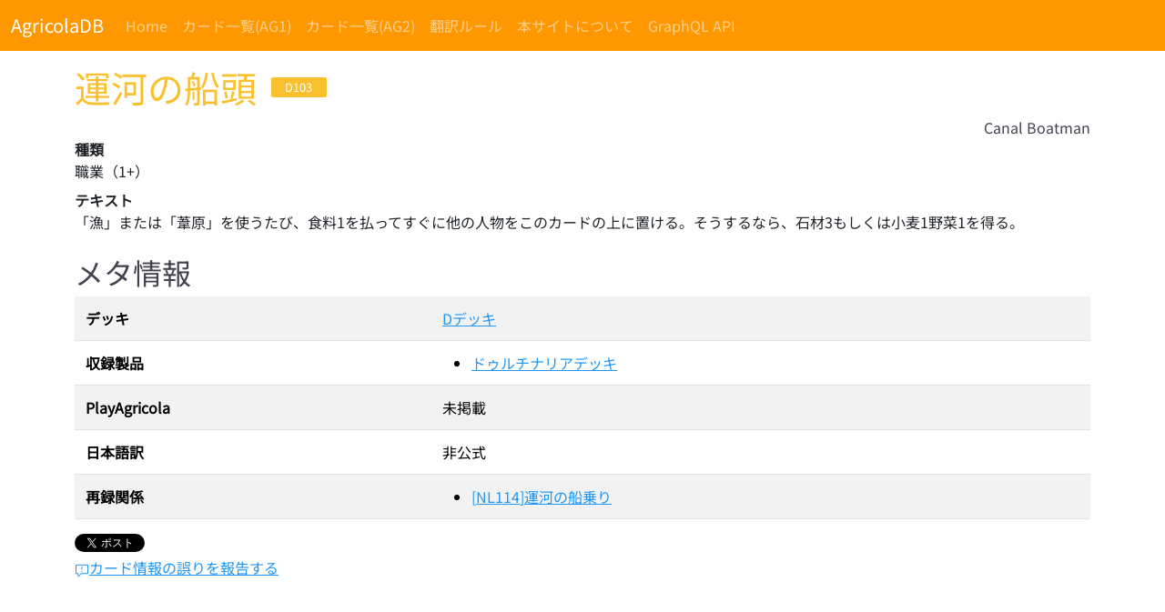

--- FILE ---
content_type: text/html; charset=utf-8
request_url: https://db.agricolajp.dev/AG2/card/D103/
body_size: 5910
content:
<!DOCTYPE html><html lang="ja"> <head><title>[D103] 運河の船頭 - AgricolaDB</title><meta charset="UTF-8"><link rel="canonical" href="https://db.agricolajp.dev/AG2/card/D103/"><meta name="description" content="アグリコラ（AG2）の [D103] 運河の船頭 に関するカード情報を掲載しています"><meta name="robots" content="index, follow"><meta property="og:title" content="[D103] 運河の船頭"><meta property="og:type" content="website"><meta property="og:image" content="https://db.agricolajp.dev/AG2/card/D103/ogimage.png"><meta property="og:url" content="https://db.agricolajp.dev/AG2/card/D103/"><meta property="og:description" content="アグリコラ（AG2）の [D103] 運河の船頭 に関するカード情報を掲載しています"><meta property="og:locale" content="ja_JP"><meta property="og:site_name" content="AgricolaDB"><meta property="og:image:url" content="https://db.agricolajp.dev/AG2/card/D103/ogimage.png"><meta property="og:image:width" content="800"><meta property="og:image:height" content="418"><meta property="og:image:alt" content="[D103] 運河の船頭 Canal Boatman Agricola DB https://db.agricolajp.dev/"><meta name="twitter:card" content="summary_large_image"><meta name="twitter:image" content="https://db.agricolajp.dev/AG2/card/D103/ogimage.png"><meta name="twitter:image:alt" content="[D103] 運河の船頭 Canal Boatman Agricola DB https://db.agricolajp.dev/"><link rel="icon" href="/favicon.ico"><meta name="viewport" content="width=device-width"><meta name="generator" content="Astro v4.11.5"><script type="text/partytown" src="https://www.googletagmanager.com/gtag/js?id=G-D2KF0XCCVL"></script><script type="text/partytown">
      window.dataLayer = window.dataLayer || []
      function gtag() {
        dataLayer.push(arguments)
      }
      gtag('js', new Date())
      gtag('config', 'G-D2KF0XCCVL')
    </script><style>._badge_75t8d_1{display:inline-block;font-size:.8rem;color:#fff;background:var(--bs-gray);border-radius:2px;min-width:3.8rem;padding:0 6px;text-align:center;height:22px;line-height:22px}._badgeMinorAndMajorImprovement_75t8d_14{color:#fff;background:linear-gradient(.25turn,var(--card-minor-improvement-color),var(--card-major-improvement-color))}._badgeOccupationMinorAndMajorImprovement_75t8d_19{color:#fff;background:linear-gradient(.25turn,var(--card-occupation-color),var(--card-minor-improvement-color) 50%,var(--card-major-improvement-color))}._badgeOccupation_75t8d_19{color:#fff;background:var(--card-occupation-color)}._badgeMinorImprovement_75t8d_29{color:#fff;background:var(--card-minor-improvement-color)}._badgeMajorImprovement_75t8d_34{color:#fff;background:var(--card-major-improvement-color)}._badgeXDeck_75t8d_39{color:#fff;background:var(--card-x-deck-color)}._badgeForestDeck_75t8d_44{color:#fff;background:var(--card-forest-deck-color)}._badgeChangeling_75t8d_49{color:#fff;background:var(--card-changeling-color)}._badgeMother_75t8d_54{color:#fff;background:var(--card-mother-color)}._badgeFather_75t8d_59{color:#fff;background:var(--card-father-color)}._BreadIcon_1lw4g_1,._PanIcon_myej4_1{width:1.2em;line-height:1em}._description_122mv_1{white-space:pre-wrap;overflow-wrap:break-word}._list_vpbew_1{margin-bottom:0}._title_ws8m1_1{display:inline-flex;align-items:center}._titleOccupation_ws8m1_6{color:var(--card-occupation-color)}._titleMinorImprovement_ws8m1_10{color:var(--card-minor-improvement-color)}._titleMajorImprovement_ws8m1_14{color:var(--card-major-improvement-color)}._titleXDeck_ws8m1_18{color:var(--card-x-deck-color)}._titleForestDeck_ws8m1_22{color:var(--card-forest-deck-color)}._titleChangeling_ws8m1_26{color:var(--card-changeling-color)}._titleMother_ws8m1_30{color:var(--card-mother-color)}._titleFather_ws8m1_34{color:var(--card-father-color)}._tagBox_ws8m1_38{margin-left:1rem;display:inline-flex;align-items:center}
</style>
<link rel="stylesheet" href="/_astro/index.DVJ0H7e5.css">
<link rel="stylesheet" href="/_astro/index.BKtr6yoC.css"><script>!(function(w,p,f,c){if(!window.crossOriginIsolated && !navigator.serviceWorker) return;c=w[p]=Object.assign(w[p]||{},{"lib":"/~partytown/","debug":false});c[f]=(c[f]||[]).concat(["dataLayer.push"])})(window,'partytown','forward');/* Partytown 0.10.2 - MIT builder.io */
const t={preserveBehavior:!1},e=e=>{if("string"==typeof e)return[e,t];const[n,r=t]=e;return[n,{...t,...r}]},n=Object.freeze((t=>{const e=new Set;let n=[];do{Object.getOwnPropertyNames(n).forEach((t=>{"function"==typeof n[t]&&e.add(t)}))}while((n=Object.getPrototypeOf(n))!==Object.prototype);return Array.from(e)})());!function(t,r,o,i,a,s,c,d,l,p,u=t,f){function h(){f||(f=1,"/"==(c=(s.lib||"/~partytown/")+(s.debug?"debug/":""))[0]&&(l=r.querySelectorAll('script[type="text/partytown"]'),i!=t?i.dispatchEvent(new CustomEvent("pt1",{detail:t})):(d=setTimeout(v,1e4),r.addEventListener("pt0",w),a?y(1):o.serviceWorker?o.serviceWorker.register(c+(s.swPath||"partytown-sw.js"),{scope:c}).then((function(t){t.active?y():t.installing&&t.installing.addEventListener("statechange",(function(t){"activated"==t.target.state&&y()}))}),console.error):v())))}function y(e){p=r.createElement(e?"script":"iframe"),t._pttab=Date.now(),e||(p.style.display="block",p.style.width="0",p.style.height="0",p.style.border="0",p.style.visibility="hidden",p.setAttribute("aria-hidden",!0)),p.src=c+"partytown-"+(e?"atomics.js?v=0.10.2":"sandbox-sw.html?"+t._pttab),r.querySelector(s.sandboxParent||"body").appendChild(p)}function v(n,o){for(w(),i==t&&(s.forward||[]).map((function(n){const[r]=e(n);delete t[r.split(".")[0]]})),n=0;n<l.length;n++)(o=r.createElement("script")).innerHTML=l[n].innerHTML,o.nonce=s.nonce,r.head.appendChild(o);p&&p.parentNode.removeChild(p)}function w(){clearTimeout(d)}s=t.partytown||{},i==t&&(s.forward||[]).map((function(r){const[o,{preserveBehavior:i}]=e(r);u=t,o.split(".").map((function(e,r,o){var a;u=u[o[r]]=r+1<o.length?u[o[r]]||(a=o[r+1],n.includes(a)?[]:{}):(()=>{let e=null;if(i){const{methodOrProperty:n,thisObject:r}=((t,e)=>{let n=t;for(let t=0;t<e.length-1;t+=1)n=n[e[t]];return{thisObject:n,methodOrProperty:e.length>0?n[e[e.length-1]]:void 0}})(t,o);"function"==typeof n&&(e=(...t)=>n.apply(r,...t))}return function(){let n;return e&&(n=e(arguments)),(t._ptf=t._ptf||[]).push(o,arguments),n}})()}))})),"complete"==r.readyState?h():(t.addEventListener("DOMContentLoaded",h),t.addEventListener("load",h))}(window,document,navigator,top,window.crossOriginIsolated);;(e=>{e.addEventListener("astro:before-swap",e=>{let r=document.body.querySelector("iframe[src*='/~partytown/']");e.newDocument.body.append(r)})})(document);</script></head> <body> <div class="d-flex flex-column vh-100"> <header> <style>astro-island,astro-slot,astro-static-slot{display:contents}</style><script>(()=>{var e=async t=>{await(await t())()};(self.Astro||(self.Astro={})).load=e;window.dispatchEvent(new Event("astro:load"));})();;(()=>{var A=Object.defineProperty;var g=(i,o,a)=>o in i?A(i,o,{enumerable:!0,configurable:!0,writable:!0,value:a}):i[o]=a;var d=(i,o,a)=>g(i,typeof o!="symbol"?o+"":o,a);{let i={0:t=>m(t),1:t=>a(t),2:t=>new RegExp(t),3:t=>new Date(t),4:t=>new Map(a(t)),5:t=>new Set(a(t)),6:t=>BigInt(t),7:t=>new URL(t),8:t=>new Uint8Array(t),9:t=>new Uint16Array(t),10:t=>new Uint32Array(t)},o=t=>{let[l,e]=t;return l in i?i[l](e):void 0},a=t=>t.map(o),m=t=>typeof t!="object"||t===null?t:Object.fromEntries(Object.entries(t).map(([l,e])=>[l,o(e)]));class y extends HTMLElement{constructor(){super(...arguments);d(this,"Component");d(this,"hydrator");d(this,"hydrate",async()=>{var b;if(!this.hydrator||!this.isConnected)return;let e=(b=this.parentElement)==null?void 0:b.closest("astro-island[ssr]");if(e){e.addEventListener("astro:hydrate",this.hydrate,{once:!0});return}let c=this.querySelectorAll("astro-slot"),n={},h=this.querySelectorAll("template[data-astro-template]");for(let r of h){let s=r.closest(this.tagName);s!=null&&s.isSameNode(this)&&(n[r.getAttribute("data-astro-template")||"default"]=r.innerHTML,r.remove())}for(let r of c){let s=r.closest(this.tagName);s!=null&&s.isSameNode(this)&&(n[r.getAttribute("name")||"default"]=r.innerHTML)}let p;try{p=this.hasAttribute("props")?m(JSON.parse(this.getAttribute("props"))):{}}catch(r){let s=this.getAttribute("component-url")||"<unknown>",v=this.getAttribute("component-export");throw v&&(s+=` (export ${v})`),console.error(`[hydrate] Error parsing props for component ${s}`,this.getAttribute("props"),r),r}let u;await this.hydrator(this)(this.Component,p,n,{client:this.getAttribute("client")}),this.removeAttribute("ssr"),this.dispatchEvent(new CustomEvent("astro:hydrate"))});d(this,"unmount",()=>{this.isConnected||this.dispatchEvent(new CustomEvent("astro:unmount"))})}disconnectedCallback(){document.removeEventListener("astro:after-swap",this.unmount),document.addEventListener("astro:after-swap",this.unmount,{once:!0})}connectedCallback(){if(!this.hasAttribute("await-children")||document.readyState==="interactive"||document.readyState==="complete")this.childrenConnectedCallback();else{let e=()=>{document.removeEventListener("DOMContentLoaded",e),c.disconnect(),this.childrenConnectedCallback()},c=new MutationObserver(()=>{var n;((n=this.lastChild)==null?void 0:n.nodeType)===Node.COMMENT_NODE&&this.lastChild.nodeValue==="astro:end"&&(this.lastChild.remove(),e())});c.observe(this,{childList:!0}),document.addEventListener("DOMContentLoaded",e)}}async childrenConnectedCallback(){let e=this.getAttribute("before-hydration-url");e&&await import(e),this.start()}async start(){let e=JSON.parse(this.getAttribute("opts")),c=this.getAttribute("client");if(Astro[c]===void 0){window.addEventListener(`astro:${c}`,()=>this.start(),{once:!0});return}try{await Astro[c](async()=>{let n=this.getAttribute("renderer-url"),[h,{default:p}]=await Promise.all([import(this.getAttribute("component-url")),n?import(n):()=>()=>{}]),u=this.getAttribute("component-export")||"default";if(!u.includes("."))this.Component=h[u];else{this.Component=h;for(let f of u.split("."))this.Component=this.Component[f]}return this.hydrator=p,this.hydrate},e,this)}catch(n){console.error(`[astro-island] Error hydrating ${this.getAttribute("component-url")}`,n)}}attributeChangedCallback(){this.hydrate()}}d(y,"observedAttributes",["props"]),customElements.get("astro-island")||customElements.define("astro-island",y)}})();</script><astro-island uid="ZM20UU" prefix="r4" component-url="/_astro/Header.DyqL2CEK.js" component-export="default" renderer-url="/_astro/client.BBHYpGnr.js" props="{&quot;pathname&quot;:[0,&quot;/AG2/card/D103/&quot;]}" ssr="" client="load" opts="{&quot;name&quot;:&quot;Header&quot;,&quot;value&quot;:true}" await-children=""><nav class="navbar navbar-expand-lg navbar-dark bg-primary fixed-top"><div class="container-fluid"><a href="/" class="navbar-brand">AgricolaDB</a><button aria-controls="navbar_nav" type="button" aria-label="Toggle navigation" class="navbar-toggler collapsed"><span class="navbar-toggler-icon"></span></button><div class="navbar-collapse collapse" id="navbar_nav"><div class="mr-auto navbar-nav"><a href="/" data-rr-ui-event-key="/" class="nav-link">Home</a><a href="/AG1/cards/" data-rr-ui-event-key="/AG1/cards/" class="nav-link">カード一覧(AG1)</a><a href="/AG2/cards/" data-rr-ui-event-key="/AG2/cards/" class="nav-link">カード一覧(AG2)</a><a href="/translation-rule/" data-rr-ui-event-key="/translation-rule/" class="nav-link">翻訳ルール</a><a href="/about/" data-rr-ui-event-key="/about/" class="nav-link">本サイトについて</a><a href="/graphql-api/" data-rr-ui-event-key="/graphql-api/" class="nav-link">GraphQL API</a></div></div></div></nav><!--astro:end--></astro-island> </header> <main class="mt-5"> <div class="container"> <h1 class="mt-4 _title_ws8m1_1"><span class="_titleOccupation_ws8m1_6">運河の船頭</span><span class="_tagBox_ws8m1_38"> <span class="_badge_75t8d_1 _badgeOccupation_75t8d_19">D103</span> </span></h1><div class="text-secondary text-end">Canal Boatman</div> <dl><dt>種類</dt><dd>職業<!-- -->（<!-- -->1<!-- -->+）</dd><dt>テキスト</dt><dd class="_description_122mv_1">「漁」または「葦原」を使うたび、食料1を払ってすぐに他の人物をこのカードの上に置ける。そうするなら、石材3もしくは小麦1野菜1を得る。</dd></dl> <h2 class="mt-4 text-secondary">メタ情報</h2> <table class="table table-striped"><tbody><tr><th scope="row">デッキ</th><td><a href="/AG2/cards/?deckID=20026">Dデッキ</a></td></tr><tr><th scope="row">収録製品</th><td><ul class="_list_vpbew_1"><li><a href="/AG2/cards/?productID=10031">ドゥルチナリアデッキ</a></li></ul></td></tr><tr><th scope="row">PlayAgricola</th><td>未掲載</td></tr><tr><th scope="row">日本語訳</th><td>非公式</td></tr><tr><th scope="row">再録関係</th><td><ul class="_list_vpbew_1"><li><a href="/AG1/card/NL114/">[<!-- -->NL114<!-- -->]<!-- -->運河の船乗り</a></li></ul></td></tr></tbody></table> <a href="https://twitter.com/share?ref_src=twsrc%5Etfw" class="twitter-share-button" data-show-count="false">Tweet</a><script async src="https://platform.twitter.com/widgets.js" charset="utf-8"></script> <p><a href="https://docs.google.com/forms/d/e/1FAIpQLScV13e9mlYgYQnB9EaukWTEw_wNYUc8lAENtZ5tX9QT8sOXlA/viewform?usp=pp_url&amp;entry.894597276=AG2&amp;entry.1300505033=D103&amp;entry.1093933164=運河の船頭"><svg stroke="currentColor" fill="currentColor" stroke-width="0" viewBox="0 0 24 24" height="1em" width="1em" xmlns="http://www.w3.org/2000/svg"><path d="M1.5 4.25c0-.966.784-1.75 1.75-1.75h17.5c.966 0 1.75.784 1.75 1.75v12.5a1.75 1.75 0 0 1-1.75 1.75h-9.586a.25.25 0 0 0-.177.073l-3.5 3.5A1.458 1.458 0 0 1 5 21.043V18.5H3.25a1.75 1.75 0 0 1-1.75-1.75ZM3.25 4a.25.25 0 0 0-.25.25v12.5c0 .138.112.25.25.25h2.5a.75.75 0 0 1 .75.75v3.19l3.427-3.427A1.75 1.75 0 0 1 11.164 17h9.586a.25.25 0 0 0 .25-.25V4.25a.25.25 0 0 0-.25-.25ZM12 6a.75.75 0 0 1 .75.75v4a.75.75 0 0 1-1.5 0v-4A.75.75 0 0 1 12 6Zm0 9a1 1 0 1 1 0-2 1 1 0 0 1 0 2Z"></path></svg>カード情報の誤りを報告する</a></p> </div> </main> <footer class="footer mt-auto"> <div class="bg-light py-3 mt-5"><div class="text-center"><small>© 2021-<!-- -->2024<!-- --> Arthur, AgricolaDevJP</small></div><div class="text-center"><small>Last Modified: <!-- -->2024-08-05 14:54:59</small></div></div> </footer> </div> <script defer src="https://static.cloudflareinsights.com/beacon.min.js/vcd15cbe7772f49c399c6a5babf22c1241717689176015" integrity="sha512-ZpsOmlRQV6y907TI0dKBHq9Md29nnaEIPlkf84rnaERnq6zvWvPUqr2ft8M1aS28oN72PdrCzSjY4U6VaAw1EQ==" data-cf-beacon='{"version":"2024.11.0","token":"75b8bfec7eb647228a677c7e6c4ff8f8","r":1,"server_timing":{"name":{"cfCacheStatus":true,"cfEdge":true,"cfExtPri":true,"cfL4":true,"cfOrigin":true,"cfSpeedBrain":true},"location_startswith":null}}' crossorigin="anonymous"></script>
</body></html>

--- FILE ---
content_type: application/javascript
request_url: https://db.agricolajp.dev/_astro/Header.DyqL2CEK.js
body_size: 6683
content:
import{j as i,c as N}from"./index.BzXlcTwu.js";import{R as be,r as o}from"./index.DJO9vBfz.js";import{P as ie,u as j,d as qe,b as we,c as k,q as F,a as en,S as nn}from"./Nav.DAN7CJ7e.js";import{T as ke,t as Me,s as A,E as tn,d as Be,e as ge,f as Le,g as sn,h as me,o as $e,N as an,l as Ne,i as V,F as rn,a as S}from"./Nav.D2S9FHCg.js";import{R as on}from"./index.BYC9jrjg.js";function U(...e){return e.filter(n=>n!=null).reduce((n,t)=>{if(typeof t!="function")throw new Error("Invalid Argument Type, must only provide functions, undefined, or null.");return n===null?t:function(...a){n.apply(this,a),t.apply(this,a)}},null)}const ln={height:["marginTop","marginBottom"],width:["marginLeft","marginRight"]};function cn(e,n){const t=`offset${e[0].toUpperCase()}${e.slice(1)}`,s=n[t],a=ln[e];return s+parseInt(A(n,a[0]),10)+parseInt(A(n,a[1]),10)}const un={[tn]:"collapse",[Be]:"collapsing",[ge]:"collapsing",[Le]:"collapse show"},dn=be.forwardRef(({onEnter:e,onEntering:n,onEntered:t,onExit:s,onExiting:a,className:r,children:d,dimension:l="height",in:c=!1,timeout:u=300,mountOnEnter:f=!1,unmountOnExit:E=!1,appear:p=!1,getDimensionValue:y=cn,...h},R)=>{const m=typeof l=="function"?l():l,T=o.useMemo(()=>U(g=>{g.style[m]="0"},e),[m,e]),w=o.useMemo(()=>U(g=>{const C=`scroll${m[0].toUpperCase()}${m.slice(1)}`;g.style[m]=`${g[C]}px`},n),[m,n]),O=o.useMemo(()=>U(g=>{g.style[m]=null},t),[m,t]),L=o.useMemo(()=>U(g=>{g.style[m]=`${y(m,g)}px`,sn(g)},s),[s,y,m]),M=o.useMemo(()=>U(g=>{g.style[m]=null},a),[m,a]);return i.jsx(ke,{ref:R,addEndListener:Me,...h,"aria-expanded":h.role?c:null,onEnter:T,onEntering:w,onEntered:O,onExit:L,onExiting:M,childRef:d.ref,in:c,timeout:u,mountOnEnter:f,unmountOnExit:E,appear:p,children:(g,C)=>be.cloneElement(d,{...C,className:N(r,d.props.className,un[g],m==="width"&&"collapse-horizontal")})})}),fn=e=>o.forwardRef((n,t)=>i.jsx("div",{...n,ref:t,className:N(n.className,e)}));function hn(){const e=o.useRef(!0),n=o.useRef(()=>e.current);return o.useEffect(()=>(e.current=!0,()=>{e.current=!1}),[]),n.current}function gn(e){const n=o.useRef(null);return o.useEffect(()=>{n.current=e}),n.current}const mn=typeof global<"u"&&global.navigator&&global.navigator.product==="ReactNative",pn=typeof document<"u",fe=pn||mn?o.useLayoutEffect:o.useEffect,vn={"aria-label":ie.string,onClick:ie.func,variant:ie.oneOf(["white"])},pe=o.forwardRef(({className:e,variant:n,"aria-label":t="Close",...s},a)=>i.jsx("button",{ref:a,type:"button",className:N("btn-close",n&&`btn-close-${n}`,e),"aria-label":t,...s}));pe.displayName="CloseButton";pe.propTypes=vn;function En(e){const n=o.useRef(e);return n.current=e,n}function xn(e){const n=En(e);o.useEffect(()=>()=>n.current(),[])}const Se=o.forwardRef(({bsPrefix:e,fluid:n=!1,as:t="div",className:s,...a},r)=>{const d=j(e,"container"),l=typeof n=="string"?`-${n}`:"-fluid";return i.jsx(t,{ref:r,...a,className:N(s,n?`${d}${l}`:d)})});Se.displayName="Container";function Re(e,n){if(e.contains)return e.contains(n);if(e.compareDocumentPosition)return e===n||!!(e.compareDocumentPosition(n)&16)}const Ae=o.createContext(me?window:void 0);Ae.Provider;function ve(){return o.useContext(Ae)}function le(e){e===void 0&&(e=$e());try{var n=e.activeElement;return!n||!n.nodeName?null:n}catch{return e.body}}function yn(e=document){const n=e.defaultView;return Math.abs(n.innerWidth-e.documentElement.clientWidth)}const Ce=qe("modal-open");class Ee{constructor({ownerDocument:n,handleContainerOverflow:t=!0,isRTL:s=!1}={}){this.handleContainerOverflow=t,this.isRTL=s,this.modals=[],this.ownerDocument=n}getScrollbarWidth(){return yn(this.ownerDocument)}getElement(){return(this.ownerDocument||document).body}setModalAttributes(n){}removeModalAttributes(n){}setContainerStyle(n){const t={overflow:"hidden"},s=this.isRTL?"paddingLeft":"paddingRight",a=this.getElement();n.style={overflow:a.style.overflow,[s]:a.style[s]},n.scrollBarWidth&&(t[s]=`${parseInt(A(a,s)||"0",10)+n.scrollBarWidth}px`),a.setAttribute(Ce,""),A(a,t)}reset(){[...this.modals].forEach(n=>this.remove(n))}removeContainerStyle(n){const t=this.getElement();t.removeAttribute(Ce),Object.assign(t.style,n.style)}add(n){let t=this.modals.indexOf(n);return t!==-1||(t=this.modals.length,this.modals.push(n),this.setModalAttributes(n),t!==0)||(this.state={scrollBarWidth:this.getScrollbarWidth(),style:{}},this.handleContainerOverflow&&this.setContainerStyle(this.state)),t}remove(n){const t=this.modals.indexOf(n);t!==-1&&(this.modals.splice(t,1),!this.modals.length&&this.handleContainerOverflow&&this.removeContainerStyle(this.state),this.removeModalAttributes(n))}isTopModal(n){return!!this.modals.length&&this.modals[this.modals.length-1]===n}}const ce=(e,n)=>me?e==null?(n||$e()).body:(typeof e=="function"&&(e=e()),e&&"current"in e&&(e=e.current),e&&("nodeType"in e||e.getBoundingClientRect)?e:null):null;function bn(e,n){const t=ve(),[s,a]=o.useState(()=>ce(e,t?.document));if(!s){const r=ce(e);r&&a(r)}return o.useEffect(()=>{},[n,s]),o.useEffect(()=>{const r=ce(e);r!==s&&a(r)},[e,s]),s}function Nn(e){return e.code==="Escape"||e.keyCode===27}function Rn(){const e=o.version.split(".");return{major:+e[0],minor:+e[1],patch:+e[2]}}const Cn=["onEnter","onEntering","onEntered","onExit","onExiting","onExited","addEndListener","children"];function Tn(e,n){if(e==null)return{};var t={},s=Object.keys(e),a,r;for(r=0;r<s.length;r++)a=s[r],!(n.indexOf(a)>=0)&&(t[a]=e[a]);return t}function jn(e){let{onEnter:n,onEntering:t,onEntered:s,onExit:a,onExiting:r,onExited:d,addEndListener:l,children:c}=e,u=Tn(e,Cn);const{major:f}=Rn(),E=f>=19?c.props.ref:c.ref,p=o.useRef(null),y=we(p,typeof c=="function"?null:E),h=g=>C=>{g&&p.current&&g(p.current,C)},R=o.useCallback(h(n),[n]),m=o.useCallback(h(t),[t]),T=o.useCallback(h(s),[s]),w=o.useCallback(h(a),[a]),O=o.useCallback(h(r),[r]),L=o.useCallback(h(d),[d]),M=o.useCallback(h(l),[l]);return Object.assign({},u,{nodeRef:p},n&&{onEnter:R},t&&{onEntering:m},s&&{onEntered:T},a&&{onExit:w},r&&{onExiting:O},d&&{onExited:L},l&&{addEndListener:M},{children:typeof c=="function"?(g,C)=>c(g,Object.assign({},C,{ref:y})):o.cloneElement(c,{ref:y})})}const On=["component"];function wn(e,n){if(e==null)return{};var t={},s=Object.keys(e),a,r;for(r=0;r<s.length;r++)a=s[r],!(n.indexOf(a)>=0)&&(t[a]=e[a]);return t}const kn=o.forwardRef((e,n)=>{let{component:t}=e,s=wn(e,On);const a=jn(s);return i.jsx(t,Object.assign({ref:n},a))});function Mn({in:e,onTransition:n}){const t=o.useRef(null),s=o.useRef(!0),a=k(n);return fe(()=>{if(!t.current)return;let r=!1;return a({in:e,element:t.current,initial:s.current,isStale:()=>r}),()=>{r=!0}},[e,a]),fe(()=>(s.current=!1,()=>{s.current=!0}),[]),t}function Bn({children:e,in:n,onExited:t,onEntered:s,transition:a}){const[r,d]=o.useState(!n);n&&r&&d(!1);const l=Mn({in:!!n,onTransition:u=>{const f=()=>{u.isStale()||(u.in?s?.(u.element,u.initial):(d(!0),t?.(u.element)))};Promise.resolve(a(u)).then(f,E=>{throw u.in||d(!0),E})}}),c=we(l,e.ref);return r&&!n?null:o.cloneElement(e,{ref:c})}function Te(e,n,t){return e?i.jsx(kn,Object.assign({},t,{component:e})):n?i.jsx(Bn,Object.assign({},t,{transition:n})):i.jsx(an,Object.assign({},t))}const Ln=["show","role","className","style","children","backdrop","keyboard","onBackdropClick","onEscapeKeyDown","transition","runTransition","backdropTransition","runBackdropTransition","autoFocus","enforceFocus","restoreFocus","restoreFocusOptions","renderDialog","renderBackdrop","manager","container","onShow","onHide","onExit","onExited","onExiting","onEnter","onEntering","onEntered"];function $n(e,n){if(e==null)return{};var t={},s=Object.keys(e),a,r;for(r=0;r<s.length;r++)a=s[r],!(n.indexOf(a)>=0)&&(t[a]=e[a]);return t}let ue;function Sn(e){return ue||(ue=new Ee({ownerDocument:e?.document})),ue}function An(e){const n=ve(),t=e||Sn(n),s=o.useRef({dialog:null,backdrop:null});return Object.assign(s.current,{add:()=>t.add(s.current),remove:()=>t.remove(s.current),isTopModal:()=>t.isTopModal(s.current),setDialogRef:o.useCallback(a=>{s.current.dialog=a},[]),setBackdropRef:o.useCallback(a=>{s.current.backdrop=a},[])})}const De=o.forwardRef((e,n)=>{let{show:t=!1,role:s="dialog",className:a,style:r,children:d,backdrop:l=!0,keyboard:c=!0,onBackdropClick:u,onEscapeKeyDown:f,transition:E,runTransition:p,backdropTransition:y,runBackdropTransition:h,autoFocus:R=!0,enforceFocus:m=!0,restoreFocus:T=!0,restoreFocusOptions:w,renderDialog:O,renderBackdrop:L=v=>i.jsx("div",Object.assign({},v)),manager:M,container:g,onShow:C,onHide:K=()=>{},onExit:X,onExited:Q,onExiting:q,onEnter:ee,onEntering:G,onEntered:Y}=e,z=$n(e,Ln);const B=ve(),$=bn(g),x=An(M),ne=hn(),te=gn(t),[W,P]=o.useState(!t),D=o.useRef(null);o.useImperativeHandle(n,()=>x,[x]),me&&!te&&t&&(D.current=le(B?.document)),t&&W&&P(!1);const H=k(()=>{if(x.add(),ae.current=Ne(document,"keydown",Je),se.current=Ne(document,"focus",()=>setTimeout(_),!0),C&&C(),R){var v,ye;const oe=le((v=(ye=x.dialog)==null?void 0:ye.ownerDocument)!=null?v:B?.document);x.dialog&&oe&&!Re(x.dialog,oe)&&(D.current=oe,x.dialog.focus())}}),b=k(()=>{if(x.remove(),ae.current==null||ae.current(),se.current==null||se.current(),T){var v;(v=D.current)==null||v.focus==null||v.focus(w),D.current=null}});o.useEffect(()=>{!t||!$||H()},[t,$,H]),o.useEffect(()=>{W&&b()},[W,b]),xn(()=>{b()});const _=k(()=>{if(!m||!ne()||!x.isTopModal())return;const v=le(B?.document);x.dialog&&v&&!Re(x.dialog,v)&&x.dialog.focus()}),Pe=k(v=>{v.target===v.currentTarget&&(u?.(v),l===!0&&K())}),Je=k(v=>{c&&Nn(v)&&x.isTopModal()&&(f?.(v),v.defaultPrevented||K())}),se=o.useRef(),ae=o.useRef(),Ze=(...v)=>{P(!0),Q?.(...v)};if(!$)return null;const xe=Object.assign({role:s,ref:x.setDialogRef,"aria-modal":s==="dialog"?!0:void 0},z,{style:r,className:a,tabIndex:-1});let re=O?O(xe):i.jsx("div",Object.assign({},xe,{children:o.cloneElement(d,{role:"document"})}));re=Te(E,p,{unmountOnExit:!0,mountOnEnter:!0,appear:!0,in:!!t,onExit:X,onExiting:q,onExited:Ze,onEnter:ee,onEntering:G,onEntered:Y,children:re});let J=null;return l&&(J=L({ref:x.setBackdropRef,onClick:Pe}),J=Te(y,h,{in:!!t,appear:!0,mountOnEnter:!0,unmountOnExit:!0,children:J})),i.jsx(i.Fragment,{children:on.createPortal(i.jsxs(i.Fragment,{children:[J,re]}),$)})});De.displayName="Modal";const Dn=Object.assign(De,{Manager:Ee});function Fn(e,n){return e.classList?e.classList.contains(n):(" "+(e.className.baseVal||e.className)+" ").indexOf(" "+n+" ")!==-1}function In(e,n){e.classList?e.classList.add(n):Fn(e,n)||(typeof e.className=="string"?e.className=e.className+" "+n:e.setAttribute("class",(e.className&&e.className.baseVal||"")+" "+n))}function je(e,n){return e.replace(new RegExp("(^|\\s)"+n+"(?:\\s|$)","g"),"$1").replace(/\s+/g," ").replace(/^\s*|\s*$/g,"")}function Kn(e,n){e.classList?e.classList.remove(n):typeof e.className=="string"?e.className=je(e.className,n):e.setAttribute("class",je(e.className&&e.className.baseVal||"",n))}const I={FIXED_CONTENT:".fixed-top, .fixed-bottom, .is-fixed, .sticky-top",STICKY_CONTENT:".sticky-top",NAVBAR_TOGGLER:".navbar-toggler"};class Fe extends Ee{adjustAndStore(n,t,s){const a=t.style[n];t.dataset[n]=a,A(t,{[n]:`${parseFloat(A(t,n))+s}px`})}restore(n,t){const s=t.dataset[n];s!==void 0&&(delete t.dataset[n],A(t,{[n]:s}))}setContainerStyle(n){super.setContainerStyle(n);const t=this.getElement();if(In(t,"modal-open"),!n.scrollBarWidth)return;const s=this.isRTL?"paddingLeft":"paddingRight",a=this.isRTL?"marginLeft":"marginRight";F(t,I.FIXED_CONTENT).forEach(r=>this.adjustAndStore(s,r,n.scrollBarWidth)),F(t,I.STICKY_CONTENT).forEach(r=>this.adjustAndStore(a,r,-n.scrollBarWidth)),F(t,I.NAVBAR_TOGGLER).forEach(r=>this.adjustAndStore(a,r,n.scrollBarWidth))}removeContainerStyle(n){super.removeContainerStyle(n);const t=this.getElement();Kn(t,"modal-open");const s=this.isRTL?"paddingLeft":"paddingRight",a=this.isRTL?"marginLeft":"marginRight";F(t,I.FIXED_CONTENT).forEach(r=>this.restore(s,r)),F(t,I.STICKY_CONTENT).forEach(r=>this.restore(a,r)),F(t,I.NAVBAR_TOGGLER).forEach(r=>this.restore(a,r))}}let de;function Gn(e){return de||(de=new Fe(e)),de}const Ie=o.createContext({onHide(){}}),Wn=o.forwardRef(({closeLabel:e="Close",closeVariant:n,closeButton:t=!1,onHide:s,children:a,...r},d)=>{const l=o.useContext(Ie),c=k(()=>{l?.onHide(),s?.()});return i.jsxs("div",{ref:d,...r,children:[a,t&&i.jsx(pe,{"aria-label":e,variant:n,onClick:c})]})}),Ke=o.forwardRef(({bsPrefix:e,className:n,as:t,...s},a)=>{e=j(e,"navbar-brand");const r=t||(s.href?"a":"span");return i.jsx(r,{...s,ref:a,className:N(n,e)})});Ke.displayName="NavbarBrand";const Ge=o.forwardRef(({children:e,bsPrefix:n,...t},s)=>{n=j(n,"navbar-collapse");const a=o.useContext(V);return i.jsx(dn,{in:!!(a&&a.expanded),...t,children:i.jsx("div",{ref:s,className:n,children:e})})});Ge.displayName="NavbarCollapse";const We=o.forwardRef(({bsPrefix:e,className:n,children:t,label:s="Toggle navigation",as:a="button",onClick:r,...d},l)=>{e=j(e,"navbar-toggler");const{onToggle:c,expanded:u}=o.useContext(V)||{},f=k(E=>{r&&r(E),c&&c()});return a==="button"&&(d.type="button"),i.jsx(a,{...d,ref:l,onClick:f,"aria-label":s,className:N(n,e,!u&&"collapsed"),children:t||i.jsx("span",{className:`${e}-icon`})})});We.displayName="NavbarToggle";const he=new WeakMap,Oe=(e,n)=>{if(!e||!n)return;const t=he.get(n)||new Map;he.set(n,t);let s=t.get(e);return s||(s=n.matchMedia(e),s.refCount=0,t.set(s.media,s)),s};function Hn(e,n=typeof window>"u"?void 0:window){const t=Oe(e,n),[s,a]=o.useState(()=>t?t.matches:!1);return fe(()=>{let r=Oe(e,n);if(!r)return a(!1);let d=he.get(n);const l=()=>{a(r.matches)};return r.refCount++,r.addListener(l),l(),()=>{r.removeListener(l),r.refCount--,r.refCount<=0&&d?.delete(r.media),r=void 0}},[e]),s}function _n(e){const n=Object.keys(e);function t(l,c){return l===c?c:l?`${l} and ${c}`:c}function s(l){return n[Math.min(n.indexOf(l)+1,n.length-1)]}function a(l){const c=s(l);let u=e[c];return typeof u=="number"?u=`${u-.2}px`:u=`calc(${u} - 0.2px)`,`(max-width: ${u})`}function r(l){let c=e[l];return typeof c=="number"&&(c=`${c}px`),`(min-width: ${c})`}function d(l,c,u){let f;typeof l=="object"?(f=l,u=c,c=!0):(c=c||!0,f={[l]:c});let E=o.useMemo(()=>Object.entries(f).reduce((p,[y,h])=>((h==="up"||h===!0)&&(p=t(p,r(y))),(h==="down"||h===!0)&&(p=t(p,a(y))),p),""),[JSON.stringify(f)]);return Hn(E,u)}return d}const Un=_n({xs:0,sm:576,md:768,lg:992,xl:1200,xxl:1400}),He=o.forwardRef(({className:e,bsPrefix:n,as:t="div",...s},a)=>(n=j(n,"offcanvas-body"),i.jsx(t,{ref:a,className:N(e,n),...s})));He.displayName="OffcanvasBody";const Vn={[ge]:"show",[Le]:"show"},_e=o.forwardRef(({bsPrefix:e,className:n,children:t,in:s=!1,mountOnEnter:a=!1,unmountOnExit:r=!1,appear:d=!1,...l},c)=>(e=j(e,"offcanvas"),i.jsx(ke,{ref:c,addEndListener:Me,in:s,mountOnEnter:a,unmountOnExit:r,appear:d,...l,childRef:t.ref,children:(u,f)=>o.cloneElement(t,{...f,className:N(n,t.props.className,(u===ge||u===Be)&&`${e}-toggling`,Vn[u])})})));_e.displayName="OffcanvasToggling";const Ue=o.forwardRef(({bsPrefix:e,className:n,closeLabel:t="Close",closeButton:s=!1,...a},r)=>(e=j(e,"offcanvas-header"),i.jsx(Wn,{ref:r,...a,className:N(n,e),closeLabel:t,closeButton:s})));Ue.displayName="OffcanvasHeader";const Xn=fn("h5"),Ve=o.forwardRef(({className:e,bsPrefix:n,as:t=Xn,...s},a)=>(n=j(n,"offcanvas-title"),i.jsx(t,{ref:a,className:N(e,n),...s})));Ve.displayName="OffcanvasTitle";function Qn(e){return i.jsx(_e,{...e})}function Yn(e){return i.jsx(rn,{...e})}const Xe=o.forwardRef(({bsPrefix:e,className:n,children:t,"aria-labelledby":s,placement:a="start",responsive:r,show:d=!1,backdrop:l=!0,keyboard:c=!0,scroll:u=!1,onEscapeKeyDown:f,onShow:E,onHide:p,container:y,autoFocus:h=!0,enforceFocus:R=!0,restoreFocus:m=!0,restoreFocusOptions:T,onEntered:w,onExit:O,onExiting:L,onEnter:M,onEntering:g,onExited:C,backdropClassName:K,manager:X,renderStaticNode:Q=!1,...q},ee)=>{const G=o.useRef();e=j(e,"offcanvas");const{onToggle:Y}=o.useContext(V)||{},[z,B]=o.useState(!1),$=Un(r||"xs","up");o.useEffect(()=>{B(r?d&&!$:d)},[d,r,$]);const x=k(()=>{Y?.(),p?.()}),ne=o.useMemo(()=>({onHide:x}),[x]);function te(){return X||(u?(G.current||(G.current=new Fe({handleContainerOverflow:!1})),G.current):Gn())}const W=(b,..._)=>{b&&(b.style.visibility="visible"),M?.(b,..._)},P=(b,..._)=>{b&&(b.style.visibility=""),C?.(..._)},D=o.useCallback(b=>i.jsx("div",{...b,className:N(`${e}-backdrop`,K)}),[K,e]),H=b=>i.jsx("div",{...b,...q,className:N(n,r?`${e}-${r}`:e,`${e}-${a}`),"aria-labelledby":s,children:t});return i.jsxs(i.Fragment,{children:[!z&&(r||Q)&&H({}),i.jsx(Ie.Provider,{value:ne,children:i.jsx(Dn,{show:z,ref:ee,backdrop:l,container:y,keyboard:c,autoFocus:h,enforceFocus:R&&!u,restoreFocus:m,restoreFocusOptions:T,onEscapeKeyDown:f,onShow:E,onHide:x,onEnter:W,onEntering:g,onEntered:w,onExit:O,onExiting:L,onExited:P,manager:te(),transition:Qn,backdropTransition:Yn,renderBackdrop:D,renderDialog:H})})]})});Xe.displayName="Offcanvas";const zn=Object.assign(Xe,{Body:He,Header:Ue,Title:Ve}),Qe=o.forwardRef((e,n)=>{const t=o.useContext(V);return i.jsx(zn,{ref:n,show:!!(t!=null&&t.expanded),...e,renderStaticNode:!0})});Qe.displayName="NavbarOffcanvas";const Ye=o.forwardRef(({className:e,bsPrefix:n,as:t="span",...s},a)=>(n=j(n,"navbar-text"),i.jsx(t,{ref:a,className:N(e,n),...s})));Ye.displayName="NavbarText";const ze=o.forwardRef((e,n)=>{const{bsPrefix:t,expand:s=!0,variant:a="light",bg:r,fixed:d,sticky:l,className:c,as:u="nav",expanded:f,onToggle:E,onSelect:p,collapseOnSelect:y=!1,...h}=en(e,{expanded:"onToggle"}),R=j(t,"navbar"),m=o.useCallback((...O)=>{p?.(...O),y&&f&&E?.(!1)},[p,y,f,E]);h.role===void 0&&u!=="nav"&&(h.role="navigation");let T=`${R}-expand`;typeof s=="string"&&(T=`${T}-${s}`);const w=o.useMemo(()=>({onToggle:()=>E?.(!f),bsPrefix:R,expanded:!!f,expand:s}),[R,f,s,E]);return i.jsx(V.Provider,{value:w,children:i.jsx(nn.Provider,{value:m,children:i.jsx(u,{ref:n,...h,className:N(c,R,s&&T,a&&`${R}-${a}`,r&&`bg-${r}`,l&&`sticky-${l}`,d&&`fixed-${d}`)})})})});ze.displayName="Navbar";const Z=Object.assign(ze,{Brand:Ke,Collapse:Ge,Offcanvas:Qe,Text:Ye,Toggle:We}),Pn=({pathname:e})=>i.jsxs(S,{className:"mr-auto",activeKey:e,children:[i.jsx(S.Link,{eventKey:"/",href:"/",children:"Home"}),i.jsx(S.Link,{eventKey:"/AG1/cards/",href:"/AG1/cards/",children:"カード一覧(AG1)"}),i.jsx(S.Link,{eventKey:"/AG2/cards/",href:"/AG2/cards/",children:"カード一覧(AG2)"}),i.jsx(S.Link,{eventKey:"/translation-rule/",href:"/translation-rule/",children:"翻訳ルール"}),i.jsx(S.Link,{eventKey:"/about/",href:"/about/",children:"本サイトについて"}),i.jsx(S.Link,{eventKey:"/graphql-api/",href:"/graphql-api/",children:"GraphQL API"})]}),tt=({pathname:e})=>i.jsx(Z,{collapseOnSelect:!0,expand:"lg",bg:"primary",variant:"dark",fixed:"top",children:i.jsxs(Se,{fluid:!0,children:[i.jsx(Z.Brand,{href:"/",children:"AgricolaDB"}),i.jsx(Z.Toggle,{"aria-controls":"navbar_nav"}),i.jsx(Z.Collapse,{id:"navbar_nav",children:i.jsx(Pn,{pathname:e})})]})});export{tt as default};


--- FILE ---
content_type: application/javascript
request_url: https://db.agricolajp.dev/_astro/Nav.DAN7CJ7e.js
body_size: 2455
content:
import{r as a,g as M}from"./index.DJO9vBfz.js";import{j as m}from"./index.BzXlcTwu.js";function P(){return P=Object.assign?Object.assign.bind():function(t){for(var e=1;e<arguments.length;e++){var n=arguments[e];for(var r in n)({}).hasOwnProperty.call(n,r)&&(t[r]=n[r])}return t},P.apply(null,arguments)}function Y(t,e){if(t==null)return{};var n={};for(var r in t)if({}.hasOwnProperty.call(t,r)){if(e.indexOf(r)>=0)continue;n[r]=t[r]}return n}function w(t){return"default"+t.charAt(0).toUpperCase()+t.substr(1)}function H(t){var e=X(t,"string");return typeof e=="symbol"?e:String(e)}function X(t,e){if(typeof t!="object"||t===null)return t;var n=t[Symbol.toPrimitive];if(n!==void 0){var r=n.call(t,e);if(typeof r!="object")return r;throw new TypeError("@@toPrimitive must return a primitive value.")}return String(t)}function V(t,e,n){var r=a.useRef(t!==void 0),o=a.useState(e),s=o[0],c=o[1],f=t!==void 0,d=r.current;return r.current=f,!f&&d&&s!==e&&c(e),[f?t:s,a.useCallback(function(u){for(var i=arguments.length,p=new Array(i>1?i-1:0),l=1;l<i;l++)p[l-1]=arguments[l];n&&n.apply(void 0,[u].concat(p)),c(u)},[n])]}function Ot(t,e){return Object.keys(e).reduce(function(n,r){var o,s=n,c=s[w(r)],f=s[r],d=Y(s,[w(r),r].map(H)),u=e[r],i=V(f,c,t[u]),p=i[0],l=i[1];return P({},d,(o={},o[r]=p,o[u]=l,o))},t)}const z=["xxl","xl","lg","md","sm","xs"],G="xs",R=a.createContext({prefixes:{},breakpoints:z,minBreakpoint:G});function Tt(t,e){const{prefixes:n}=a.useContext(R);return t||n[e]||e}function Et(){const{breakpoints:t}=a.useContext(R);return t}function It(){const{minBreakpoint:t}=a.useContext(R);return t}var k={exports:{}},J="SECRET_DO_NOT_PASS_THIS_OR_YOU_WILL_BE_FIRED",Q=J,Z=Q;function B(){}function D(){}D.resetWarningCache=B;var tt=function(){function t(r,o,s,c,f,d){if(d!==Z){var u=new Error("Calling PropTypes validators directly is not supported by the `prop-types` package. Use PropTypes.checkPropTypes() to call them. Read more at http://fb.me/use-check-prop-types");throw u.name="Invariant Violation",u}}t.isRequired=t;function e(){return t}var n={array:t,bigint:t,bool:t,func:t,number:t,object:t,string:t,symbol:t,any:t,arrayOf:e,element:t,elementType:t,instanceOf:e,node:t,objectOf:e,oneOf:e,oneOfType:e,shape:e,exact:e,checkPropTypes:D,resetWarningCache:B};return n.PropTypes=n,n};k.exports=tt();var et=k.exports;const jt=M(et),_=t=>!t||typeof t=="function"?t:e=>{t.current=e};function nt(t,e){const n=_(t),r=_(e);return o=>{n&&n(o),r&&r(o)}}function rt(t,e){return a.useMemo(()=>nt(t,e),[t,e])}function ot(t){const e=a.useRef(t);return a.useEffect(()=>{e.current=t},[t]),e}function st(t){const e=ot(t);return a.useCallback(function(...n){return e.current&&e.current(...n)},[e])}const at=["as","disabled"];function it(t,e){if(t==null)return{};var n={},r=Object.keys(t),o,s;for(s=0;s<r.length;s++)o=r[s],!(e.indexOf(o)>=0)&&(n[o]=t[o]);return n}function ut(t){return!t||t.trim()==="#"}function ct({tagName:t,disabled:e,href:n,target:r,rel:o,role:s,onClick:c,tabIndex:f=0,type:d}){t||(n!=null||r!=null||o!=null?t="a":t="button");const u={tagName:t};if(t==="button")return[{type:d||"button",disabled:e},u];const i=l=>{if((e||t==="a"&&ut(n))&&l.preventDefault(),e){l.stopPropagation();return}c?.(l)},p=l=>{l.key===" "&&(l.preventDefault(),i(l))};return t==="a"&&(n||(n="#"),e&&(n=void 0)),[{role:s??"button",disabled:void 0,tabIndex:e?void 0:f,href:n,target:t==="a"?r:void 0,"aria-disabled":e||void 0,rel:t==="a"?o:void 0,onClick:i,onKeyDown:p},u]}const N=a.forwardRef((t,e)=>{let{as:n,disabled:r}=t,o=it(t,at);const[s,{tagName:c}]=ct(Object.assign({tagName:n,disabled:r},o));return m.jsx(c,Object.assign({},o,s,{ref:e}))});N.displayName="Button";var lt=Function.prototype.bind.call(Function.prototype.call,[].slice);function ft(t,e){return lt(t.querySelectorAll(e))}function pt(){const[,t]=a.useReducer(e=>!e,!1);return t}const h=a.createContext(null),F=(t,e=null)=>t!=null?String(t):e||null,O=a.createContext(null);O.displayName="NavContext";const dt="data-rr-ui-",vt="rrUi";function T(t){return`${dt}${t}`}function yt(t){return`${vt}${t}`}const U=a.createContext(null),xt=["as","active","eventKey"];function mt(t,e){if(t==null)return{};var n={},r=Object.keys(t),o,s;for(s=0;s<r.length;s++)o=r[s],!(e.indexOf(o)>=0)&&(n[o]=t[o]);return n}function bt({key:t,onClick:e,active:n,id:r,role:o,disabled:s}){const c=a.useContext(h),f=a.useContext(O),d=a.useContext(U);let u=n;const i={role:o};if(f){!o&&f.role==="tablist"&&(i.role="tab");const p=f.getControllerId(t??null),l=f.getControlledId(t??null);i[T("event-key")]=t,i.id=p||r,u=n==null&&t!=null?f.activeKey===t:n,(u||!(d!=null&&d.unmountOnExit)&&!(d!=null&&d.mountOnEnter))&&(i["aria-controls"]=l)}return i.role==="tab"&&(i["aria-selected"]=u,u||(i.tabIndex=-1),s&&(i.tabIndex=-1,i["aria-disabled"]=!0)),i.onClick=st(p=>{s||(e?.(p),t!=null&&c&&!p.isPropagationStopped()&&c(t,p))}),[i,{isActive:u}]}const $=a.forwardRef((t,e)=>{let{as:n=N,active:r,eventKey:o}=t,s=mt(t,xt);const[c,f]=bt(Object.assign({key:F(o,s.href),active:r},s));return c[T("active")]=f.isActive,m.jsx(n,Object.assign({},s,c,{ref:e}))});$.displayName="NavItem";const Ct=$,gt=["as","onSelect","activeKey","role","onKeyDown"];function Pt(t,e){if(t==null)return{};var n={},r=Object.keys(t),o,s;for(s=0;s<r.length;s++)o=r[s],!(e.indexOf(o)>=0)&&(n[o]=t[o]);return n}const K=()=>{},A=T("event-key"),L=a.forwardRef((t,e)=>{let{as:n="div",onSelect:r,activeKey:o,role:s,onKeyDown:c}=t,f=Pt(t,gt);const d=pt(),u=a.useRef(!1),i=a.useContext(h),p=a.useContext(U);let l,E;p&&(s=s||"tablist",o=p.activeKey,l=p.getControlledId,E=p.getControllerId);const b=a.useRef(null),I=v=>{const y=b.current;if(!y)return null;const C=ft(y,`[${A}]:not([aria-disabled=true])`),g=y.querySelector("[aria-selected=true]");if(!g||g!==document.activeElement)return null;const S=C.indexOf(g);if(S===-1)return null;let x=S+v;return x>=C.length&&(x=0),x<0&&(x=C.length-1),C[x]},j=(v,y)=>{v!=null&&(r?.(v,y),i?.(v,y))},W=v=>{if(c?.(v),!p)return;let y;switch(v.key){case"ArrowLeft":case"ArrowUp":y=I(-1);break;case"ArrowRight":case"ArrowDown":y=I(1);break;default:return}y&&(v.preventDefault(),j(y.dataset[yt("EventKey")]||null,v),u.current=!0,d())};a.useEffect(()=>{if(b.current&&u.current){const v=b.current.querySelector(`[${A}][aria-selected=true]`);v?.focus()}u.current=!1});const q=rt(e,b);return m.jsx(h.Provider,{value:j,children:m.jsx(O.Provider,{value:{role:s,activeKey:F(o),getControlledId:l||K,getControllerId:E||K},children:m.jsx(n,Object.assign({},f,{onKeyDown:W,ref:q,role:s}))})})});L.displayName="Nav";const St=Object.assign(L,{Item:Ct});export{St as B,jt as P,h as S,U as T,Y as _,Ot as a,rt as b,st as c,T as d,ct as e,bt as f,Et as g,It as h,F as m,ft as q,Tt as u};


--- FILE ---
content_type: application/javascript
request_url: https://db.agricolajp.dev/_astro/Nav.D2S9FHCg.js
body_size: 3783
content:
import{j as g,c as k}from"./index.BzXlcTwu.js";import{R as N,r as l}from"./index.DJO9vBfz.js";import{_ as re,b as B,e as ae,c as G,u as K,f as se,m as ie,a as oe,B as ue}from"./Nav.DAN7CJ7e.js";import{R as S}from"./index.BYC9jrjg.js";function P(e,a){return P=Object.setPrototypeOf?Object.setPrototypeOf.bind():function(s,r){return s.__proto__=r,s},P(e,a)}function fe(e,a){e.prototype=Object.create(a.prototype),e.prototype.constructor=e,P(e,a)}function le(e){return e&&e.ownerDocument||document}function ce(e){var a=le(e);return a&&a.defaultView||window}function de(e,a){return ce(e).getComputedStyle(e,a)}var pe=/([A-Z])/g;function ve(e){return e.replace(pe,"-$1").toLowerCase()}var he=/^ms-/;function D(e){return ve(e).replace(he,"-ms-")}var me=/^((translate|rotate|scale)(X|Y|Z|3d)?|matrix(3d)?|perspective|skew(X|Y)?)$/i;function Ee(e){return!!(e&&me.test(e))}function H(e,a){var s="",r="";if(typeof a=="string")return e.style.getPropertyValue(D(a))||de(e).getPropertyValue(D(a));Object.keys(a).forEach(function(n){var t=a[n];!t&&t!==0?e.style.removeProperty(D(n)):Ee(n)?r+=n+"("+t+") ":s+=D(n)+": "+t+";"}),r&&(s+="transform: "+r+";"),e.style.cssText+=";"+s}const U={disabled:!1},W=N.createContext(null);var xe=function(a){return a.scrollTop},w="unmounted",y="exited",b="entering",C="entered",M="exiting",x=function(e){fe(a,e);function a(r,n){var t;t=e.call(this,r,n)||this;var i=n,o=i&&!i.isMounting?r.enter:r.appear,u;return t.appearStatus=null,r.in?o?(u=y,t.appearStatus=b):u=C:r.unmountOnExit||r.mountOnEnter?u=w:u=y,t.state={status:u},t.nextCallback=null,t}a.getDerivedStateFromProps=function(n,t){var i=n.in;return i&&t.status===w?{status:y}:null};var s=a.prototype;return s.componentDidMount=function(){this.updateStatus(!0,this.appearStatus)},s.componentDidUpdate=function(n){var t=null;if(n!==this.props){var i=this.state.status;this.props.in?i!==b&&i!==C&&(t=b):(i===b||i===C)&&(t=M)}this.updateStatus(!1,t)},s.componentWillUnmount=function(){this.cancelNextCallback()},s.getTimeouts=function(){var n=this.props.timeout,t,i,o;return t=i=o=n,n!=null&&typeof n!="number"&&(t=n.exit,i=n.enter,o=n.appear!==void 0?n.appear:i),{exit:t,enter:i,appear:o}},s.updateStatus=function(n,t){if(n===void 0&&(n=!1),t!==null)if(this.cancelNextCallback(),t===b){if(this.props.unmountOnExit||this.props.mountOnEnter){var i=this.props.nodeRef?this.props.nodeRef.current:S.findDOMNode(this);i&&xe(i)}this.performEnter(n)}else this.performExit();else this.props.unmountOnExit&&this.state.status===y&&this.setState({status:w})},s.performEnter=function(n){var t=this,i=this.props.enter,o=this.context?this.context.isMounting:n,u=this.props.nodeRef?[o]:[S.findDOMNode(this),o],f=u[0],p=u[1],v=this.getTimeouts(),d=o?v.appear:v.enter;if(!n&&!i||U.disabled){this.safeSetState({status:C},function(){t.props.onEntered(f)});return}this.props.onEnter(f,p),this.safeSetState({status:b},function(){t.props.onEntering(f,p),t.onTransitionEnd(d,function(){t.safeSetState({status:C},function(){t.props.onEntered(f,p)})})})},s.performExit=function(){var n=this,t=this.props.exit,i=this.getTimeouts(),o=this.props.nodeRef?void 0:S.findDOMNode(this);if(!t||U.disabled){this.safeSetState({status:y},function(){n.props.onExited(o)});return}this.props.onExit(o),this.safeSetState({status:M},function(){n.props.onExiting(o),n.onTransitionEnd(i.exit,function(){n.safeSetState({status:y},function(){n.props.onExited(o)})})})},s.cancelNextCallback=function(){this.nextCallback!==null&&(this.nextCallback.cancel(),this.nextCallback=null)},s.safeSetState=function(n,t){t=this.setNextCallback(t),this.setState(n,t)},s.setNextCallback=function(n){var t=this,i=!0;return this.nextCallback=function(o){i&&(i=!1,t.nextCallback=null,n(o))},this.nextCallback.cancel=function(){i=!1},this.nextCallback},s.onTransitionEnd=function(n,t){this.setNextCallback(t);var i=this.props.nodeRef?this.props.nodeRef.current:S.findDOMNode(this),o=n==null&&!this.props.addEndListener;if(!i||o){setTimeout(this.nextCallback,0);return}if(this.props.addEndListener){var u=this.props.nodeRef?[this.nextCallback]:[i,this.nextCallback],f=u[0],p=u[1];this.props.addEndListener(f,p)}n!=null&&setTimeout(this.nextCallback,n)},s.render=function(){var n=this.state.status;if(n===w)return null;var t=this.props,i=t.children;t.in,t.mountOnEnter,t.unmountOnExit,t.appear,t.enter,t.exit,t.timeout,t.addEndListener,t.onEnter,t.onEntering,t.onEntered,t.onExit,t.onExiting,t.onExited,t.nodeRef;var o=re(t,["children","in","mountOnEnter","unmountOnExit","appear","enter","exit","timeout","addEndListener","onEnter","onEntering","onEntered","onExit","onExiting","onExited","nodeRef"]);return N.createElement(W.Provider,{value:null},typeof i=="function"?i(n,o):N.cloneElement(N.Children.only(i),o))},a}(N.Component);x.contextType=W;x.propTypes={};function R(){}x.defaultProps={in:!1,mountOnEnter:!1,unmountOnExit:!1,appear:!1,enter:!0,exit:!0,onEnter:R,onEntering:R,onEntered:R,onExit:R,onExiting:R,onExited:R};x.UNMOUNTED=w;x.EXITED=y;x.ENTERING=b;x.ENTERED=C;x.EXITING=M;const be=!!(typeof window<"u"&&window.document&&window.document.createElement);var _=!1,I=!1;try{var j={get passive(){return _=!0},get once(){return I=_=!0}};be&&(window.addEventListener("test",j,j),window.removeEventListener("test",j,!0))}catch{}function ye(e,a,s,r){if(r&&typeof r!="boolean"&&!I){var n=r.once,t=r.capture,i=s;!I&&n&&(i=s.__once||function o(u){this.removeEventListener(a,o,t),s.call(this,u)},s.__once=i),e.addEventListener(a,i,_?r:t)}e.addEventListener(a,s,r)}function Ce(e,a,s,r){var n=r&&typeof r!="boolean"?r.capture:r;e.removeEventListener(a,s,n),s.__once&&e.removeEventListener(a,s.__once,n)}function X(e,a,s,r){return ye(e,a,s,r),function(){Ce(e,a,s,r)}}function Ne(e,a,s,r){if(r===void 0&&(r=!0),e){var n=document.createEvent("HTMLEvents");n.initEvent(a,s,r),e.dispatchEvent(n)}}function ge(e){var a=H(e,"transitionDuration")||"",s=a.indexOf("ms")===-1?1e3:1;return parseFloat(a)*s}function Te(e,a,s){s===void 0&&(s=5);var r=!1,n=setTimeout(function(){r||Ne(e,"transitionend",!0)},a+s),t=X(e,"transitionend",function(){r=!0},{once:!0});return function(){clearTimeout(n),t()}}function Re(e,a,s,r){s==null&&(s=ge(e)||0);var n=Te(e,s,r),t=X(e,"transitionend",a);return function(){n(),t()}}function A(e,a){const s=H(e,a)||"",r=s.indexOf("ms")===-1?1e3:1;return parseFloat(s)*r}function Se(e,a){const s=A(e,"transitionDuration"),r=A(e,"transitionDelay"),n=Re(e,t=>{t.target===e&&(n(),a(t))},s+r)}function we(e){e.offsetHeight}function Oe(e){return e&&"setState"in e?S.findDOMNode(e):e??null}const De=N.forwardRef(({onEnter:e,onEntering:a,onEntered:s,onExit:r,onExiting:n,onExited:t,addEndListener:i,children:o,childRef:u,...f},p)=>{const v=l.useRef(null),d=B(v,u),h=T=>{d(Oe(T))},c=T=>L=>{T&&v.current&&T(v.current,L)},m=l.useCallback(c(e),[e]),E=l.useCallback(c(a),[a]),O=l.useCallback(c(s),[s]),Q=l.useCallback(c(r),[r]),ee=l.useCallback(c(n),[n]),te=l.useCallback(c(t),[t]),ne=l.useCallback(c(i),[i]);return g.jsx(x,{ref:p,...f,onEnter:m,onEntered:O,onEntering:E,onExit:Q,onExited:te,onExiting:ee,addEndListener:ne,nodeRef:v,children:typeof o=="function"?(T,L)=>o(T,{...L,ref:h}):N.cloneElement(o,{ref:h})})}),ke=["onKeyDown"];function Le(e,a){if(e==null)return{};var s={},r=Object.keys(e),n,t;for(t=0;t<r.length;t++)n=r[t],!(a.indexOf(n)>=0)&&(s[n]=e[n]);return s}function je(e){return!e||e.trim()==="#"}const q=l.forwardRef((e,a)=>{let{onKeyDown:s}=e,r=Le(e,ke);const[n]=ae(Object.assign({tagName:"a"},r)),t=G(i=>{n.onKeyDown(i),s?.(i)});return je(r.href)||r.role==="button"?g.jsx("a",Object.assign({ref:a},r,n,{onKeyDown:t})):g.jsx("a",Object.assign({ref:a},r,{onKeyDown:s}))});q.displayName="Anchor";const Pe={[b]:"show",[C]:"show"},Me=l.forwardRef(({className:e,children:a,transitionClasses:s={},onEnter:r,...n},t)=>{const i={in:!1,timeout:300,mountOnEnter:!1,unmountOnExit:!1,appear:!1,...n},o=l.useCallback((u,f)=>{we(u),r?.(u,f)},[r]);return g.jsx(De,{ref:t,addEndListener:Se,...i,onEnter:o,childRef:a.ref,children:(u,f)=>l.cloneElement(a,{...f,className:k("fade",e,a.props.className,Pe[u],s[u])})})});Me.displayName="Fade";const V=l.createContext(null);V.displayName="CardHeaderContext";const Y=l.createContext(null);Y.displayName="NavbarContext";function Ae({children:e,in:a,onExited:s,mountOnEnter:r,unmountOnExit:n}){const t=l.useRef(null),i=l.useRef(a),o=G(s);l.useEffect(()=>{a?i.current=!0:o(t.current)},[a,o]);const u=B(t,e.ref),f=l.cloneElement(e,{ref:u});return a?f:n||!i.current&&r?null:f}var F={exports:{}},$={exports:{}};(function(e,a){Object.defineProperty(a,"__esModule",{value:!0}),a.default=s;function s(r){function n(i,o,u,f,p,v){var d=f||"<<anonymous>>",h=v||u;if(o[u]==null)return i?new Error("Required "+p+" `"+h+"` was not specified "+("in `"+d+"`.")):null;for(var c=arguments.length,m=Array(c>6?c-6:0),E=6;E<c;E++)m[E-6]=arguments[E];return r.apply(void 0,[o,u,d,p,h].concat(m))}var t=n.bind(null,!1);return t.isRequired=n.bind(null,!0),t}e.exports=a.default})($,$.exports);var _e=$.exports;(function(e,a){Object.defineProperty(a,"__esModule",{value:!0}),a.default=t;var s=_e,r=n(s);function n(i){return i&&i.__esModule?i:{default:i}}function t(){for(var i=arguments.length,o=Array(i),u=0;u<i;u++)o[u]=arguments[u];function f(){for(var p=arguments.length,v=Array(p),d=0;d<p;d++)v[d]=arguments[d];var h=null;return o.forEach(function(c){if(h==null){var m=c.apply(void 0,v);m!=null&&(h=m)}}),h}return(0,r.default)(f)}e.exports=a.default})(F,F.exports);const Z=l.forwardRef(({className:e,bsPrefix:a,as:s="div",...r},n)=>(a=K(a,"nav-item"),g.jsx(s,{ref:n,className:k(e,a),...r})));Z.displayName="NavItem";const z=l.forwardRef(({bsPrefix:e,className:a,as:s=q,active:r,eventKey:n,disabled:t=!1,...i},o)=>{e=K(e,"nav-link");const[u,f]=se({key:ie(n,i.href),active:r,disabled:t,...i});return g.jsx(s,{...i,...u,ref:o,disabled:t,className:k(a,e,t&&"disabled",f.isActive&&"active")})});z.displayName="NavLink";const J=l.forwardRef((e,a)=>{const{as:s="div",bsPrefix:r,variant:n,fill:t=!1,justify:i=!1,navbar:o,navbarScroll:u,className:f,activeKey:p,...v}=oe(e,{activeKey:"onSelect"}),d=K(r,"nav");let h,c,m=!1;const E=l.useContext(Y),O=l.useContext(V);return E?(h=E.bsPrefix,m=o??!0):O&&({cardHeaderBsPrefix:c}=O),g.jsx(ue,{as:s,ref:a,activeKey:p,className:k(f,{[d]:!m,[`${h}-nav`]:m,[`${h}-nav-scroll`]:m&&u,[`${c}-${n}`]:!!c,[`${d}-${n}`]:!!n,[`${d}-fill`]:t,[`${d}-justified`]:i}),...v})});J.displayName="Nav";const Fe=Object.assign(J,{Item:Z,Link:z});export{y as E,Me as F,Ae as N,De as T,Fe as a,Z as b,z as c,M as d,b as e,C as f,we as g,be as h,Y as i,X as l,le as o,H as s,Se as t};


--- FILE ---
content_type: application/javascript
request_url: https://db.agricolajp.dev/_astro/index.BzXlcTwu.js
body_size: 436
content:
import{r as l,g as m}from"./index.DJO9vBfz.js";var u={exports:{}},p={};/**
 * @license React
 * react-jsx-runtime.production.min.js
 *
 * Copyright (c) Facebook, Inc. and its affiliates.
 *
 * This source code is licensed under the MIT license found in the
 * LICENSE file in the root directory of this source tree.
 */var _=l,x=Symbol.for("react.element"),y=Symbol.for("react.fragment"),v=Object.prototype.hasOwnProperty,d=_.__SECRET_INTERNALS_DO_NOT_USE_OR_YOU_WILL_BE_FIRED.ReactCurrentOwner,O={key:!0,ref:!0,__self:!0,__source:!0};function a(s,e,o){var n,f={},r=null,t=null;o!==void 0&&(r=""+o),e.key!==void 0&&(r=""+e.key),e.ref!==void 0&&(t=e.ref);for(n in e)v.call(e,n)&&!O.hasOwnProperty(n)&&(f[n]=e[n]);if(s&&s.defaultProps)for(n in e=s.defaultProps,e)f[n]===void 0&&(f[n]=e[n]);return{$$typeof:x,type:s,key:r,ref:t,props:f,_owner:d.current}}p.Fragment=y;p.jsx=a;p.jsxs=a;u.exports=p;var j=u.exports,c={exports:{}};/*!
	Copyright (c) 2018 Jed Watson.
	Licensed under the MIT License (MIT), see
	http://jedwatson.github.io/classnames
*/(function(s){(function(){var e={}.hasOwnProperty;function o(){for(var r="",t=0;t<arguments.length;t++){var i=arguments[t];i&&(r=f(r,n(i)))}return r}function n(r){if(typeof r=="string"||typeof r=="number")return r;if(typeof r!="object")return"";if(Array.isArray(r))return o.apply(null,r);if(r.toString!==Object.prototype.toString&&!r.toString.toString().includes("[native code]"))return r.toString();var t="";for(var i in r)e.call(r,i)&&r[i]&&(t=f(t,i));return t}function f(r,t){return t?r?r+" "+t:r+t:r}s.exports?(o.default=o,s.exports=o):window.classNames=o})()})(c);var E=c.exports;const R=m(E);export{R as c,j};
